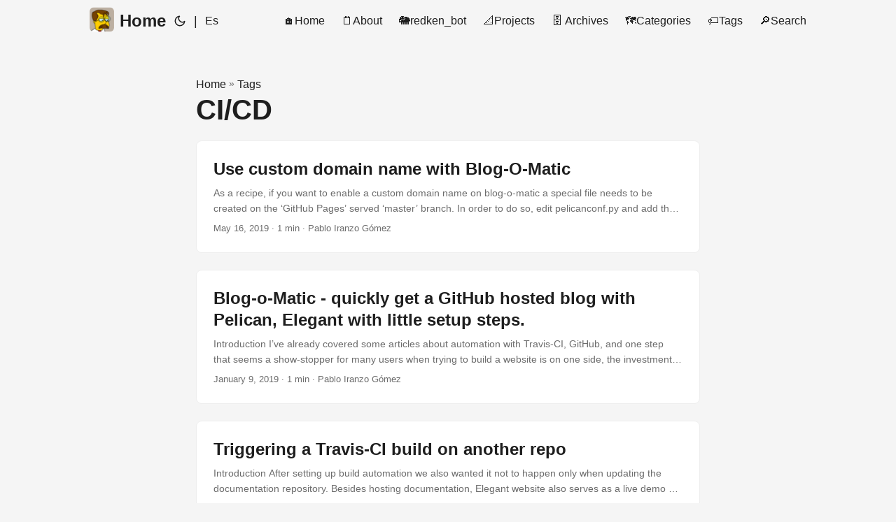

--- FILE ---
content_type: text/html; charset=utf-8
request_url: https://iranzo.io/tags/ci/cd/
body_size: 4469
content:
<!doctype html><html lang=en dir=auto><head><meta charset=utf-8><meta http-equiv=X-UA-Compatible content="IE=edge"><meta name=viewport content="width=device-width,initial-scale=1,shrink-to-fit=no"><meta name=robots content="index, follow"><title>CI/CD | Pablo Iranzo Gómez blog</title><meta name=keywords content><meta name=description content="A bunch of unrelated data"><meta name=author content="Pablo Iranzo Gómez"><link rel=canonical href=https://iranzo.io/tags/ci/cd/><meta name=google-site-verification content="Bk4Z5ucHLyPXqlZlj5LzANpYBBSvxqBW4E8i-Kwf-bQ"><meta name=yandex-verification content="993ede96cdfbee95"><link crossorigin=anonymous href=../../../assets/css/stylesheet.css rel="preload stylesheet" as=style><link rel=icon href=https://iranzo.io/favicon.ico><link rel=icon type=image/png sizes=16x16 href=https://iranzo.io/favicon-16x16.png><link rel=icon type=image/png sizes=32x32 href=https://iranzo.io/favicon-32x32.png><link rel=apple-touch-icon href=https://iranzo.io/apple-touch-icon.png><link rel=mask-icon href=https://iranzo.io/safari-pinned-tab.svg><meta name=theme-color content="#2e2e33"><meta name=msapplication-TileColor content="#2e2e33"><link rel=alternate type=application/rss+xml href=https://iranzo.io/tags/ci/cd/index.xml><link rel=alternate hreflang=en href=https://iranzo.io/tags/ci/cd/><noscript><style>#theme-toggle,.top-link{display:none}</style><style>@media(prefers-color-scheme:dark){:root{--theme:rgb(29, 30, 32);--entry:rgb(46, 46, 51);--primary:rgb(218, 218, 219);--secondary:rgb(155, 156, 157);--tertiary:rgb(65, 66, 68);--content:rgb(196, 196, 197);--code-block-bg:rgb(46, 46, 51);--code-bg:rgb(55, 56, 62);--border:rgb(51, 51, 51)}.list{background:var(--theme)}.list:not(.dark)::-webkit-scrollbar-track{background:0 0}.list:not(.dark)::-webkit-scrollbar-thumb{border-color:var(--theme)}}</style></noscript><script async src="https://www.googletagmanager.com/gtag/js?id=G-ZL9P943TP1" type="d2b8e280d9bd1da728223ee0-text/javascript"></script><script type="d2b8e280d9bd1da728223ee0-text/javascript">var dnt,doNotTrack=!1;if(!1&&(dnt=navigator.doNotTrack||window.doNotTrack||navigator.msDoNotTrack,doNotTrack=dnt=="1"||dnt=="yes"),!doNotTrack){window.dataLayer=window.dataLayer||[];function gtag(){dataLayer.push(arguments)}gtag("js",new Date),gtag("config","G-ZL9P943TP1")}</script><meta property="og:url" content="https://iranzo.io/tags/ci/cd/"><meta property="og:site_name" content="Pablo Iranzo Gómez blog"><meta property="og:title" content="CI/CD"><meta property="og:description" content="A bunch of unrelated data"><meta property="og:locale" content="en"><meta property="og:type" content="website"><meta property="og:image" content="https://iranzo.io/mugshot.png"><meta name=twitter:card content="summary_large_image"><meta name=twitter:image content="https://iranzo.io/mugshot.png"><meta name=twitter:title content="CI/CD"><meta name=twitter:description content="A bunch of unrelated data"></head><body class=list id=top><script type="d2b8e280d9bd1da728223ee0-text/javascript">localStorage.getItem("pref-theme")==="dark"?document.body.classList.add("dark"):localStorage.getItem("pref-theme")==="light"?document.body.classList.remove("dark"):window.matchMedia("(prefers-color-scheme: dark)").matches&&document.body.classList.add("dark")</script><header class=header><nav class=nav><div class=logo><a href=https://iranzo.io/ accesskey=h title="Home (Alt + H)"><img src=https://iranzo.io/apple-icon-152x152.png alt aria-label=logo height=35>Home</a><div class=logo-switches><button id=theme-toggle accesskey=t title="(Alt + T)" aria-label="Toggle theme">
<svg id="moon" width="24" height="18" viewBox="0 0 24 24" fill="none" stroke="currentColor" stroke-width="2" stroke-linecap="round" stroke-linejoin="round"><path d="M21 12.79A9 9 0 1111.21 3 7 7 0 0021 12.79z"/></svg>
<svg id="sun" width="24" height="18" viewBox="0 0 24 24" fill="none" stroke="currentColor" stroke-width="2" stroke-linecap="round" stroke-linejoin="round"><circle cx="12" cy="12" r="5"/><line x1="12" y1="1" x2="12" y2="3"/><line x1="12" y1="21" x2="12" y2="23"/><line x1="4.22" y1="4.22" x2="5.64" y2="5.64"/><line x1="18.36" y1="18.36" x2="19.78" y2="19.78"/><line x1="1" y1="12" x2="3" y2="12"/><line x1="21" y1="12" x2="23" y2="12"/><line x1="4.22" y1="19.78" x2="5.64" y2="18.36"/><line x1="18.36" y1="5.64" x2="19.78" y2="4.22"/></svg></button><ul class=lang-switch><li>|</li><li><a href=https://iranzo.io/es/ title=Spanish aria-label=Spanish>Es</a></li></ul></div></div><ul id=menu><li><a href=https://iranzo.io/ title=🏠Home><span>🏠Home</span></a></li><li><a href=https://iranzo.io/about/ title=🗒️About><span>🗒️About</span></a></li><li><a href=https://iranzo.io/redken_bot/ title=🐘redken_bot><span>🐘redken_bot</span></a></li><li><a href=https://iranzo.io/projects/ title=📐Projects><span>📐Projects</span></a></li><li><a href=https://iranzo.io/archives/ title="🗄️ Archives"><span>🗄️ Archives</span></a></li><li><a href=https://iranzo.io/categories/ title=🗺️Categories><span>🗺️Categories</span></a></li><li><a href=https://iranzo.io/tags/ title=🏷️Tags><span>🏷️Tags</span></a></li><li><a href=https://iranzo.io/search title="🔎Search (Alt + /)" accesskey=/><span>🔎Search</span></a></li></ul></nav></header><main class=main><header class=page-header><div class=breadcrumbs><a href=https://iranzo.io/>Home</a>&nbsp;»&nbsp;<a href=https://iranzo.io/tags/>Tags</a></div><h1>CI/CD</h1></header><article class="post-entry tag-entry"><header class=entry-header><h2 class=entry-hint-parent>Use custom domain name with Blog-O-Matic</h2></header><div class=entry-content><p>As a recipe, if you want to enable a custom domain name on blog-o-matic a special file needs to be created on the ‘GitHub Pages’ served ‘master’ branch.
In order to do so, edit pelicanconf.py and add the following differences:
diff --git a/pelicanconf.py b/pelicanconf.py index 680abcb..fc3dd8f 100644 --- a/pelicanconf.py +++ b/pelicanconf.py @@ -46,13 +46,16 @@ AMAZON_ONELINK = "b63a2115-85f7-43a9-b169-5f4c8c275655" # Extra files customization -EXTRA_PATH_METADATA = {} +EXTRA_PATH_METADATA = { + 'extra/CNAME': {'path': 'CNAME'}, +} + EXTRA_TEMPLATES_PATHS = [ "plugins/revealmd/templates", # eg: "plugins/revealmd/templates" ] -STATIC_PATHS = [ 'images' ] +STATIC_PATHS = [ 'images' , 'extra'] ## ONLY TOUCH IF YOU KNOW WHAT YOU'RE DOING! This will copy the CNAME file created in content/extra/CNAME to the resulting ‘master’ branch as /CNAME.
...</p></div><footer class=entry-footer><span title='2019-05-16 22:29:14 +0200 +0200'>May 16, 2019</span>&nbsp;·&nbsp;1 min&nbsp;·&nbsp;Pablo Iranzo Gómez</footer><a class=entry-link aria-label="post link to Use custom domain name with Blog-O-Matic" href=https://iranzo.io/blog/2019/05/16/use-custom-domain-name-with-blog-o-matic/></a></article><article class="post-entry tag-entry"><header class=entry-header><h2 class=entry-hint-parent>Blog-o-Matic - quickly get a GitHub hosted blog with Pelican, Elegant with little setup steps.</h2></header><div class=entry-content><p>Introduction I’ve already covered some articles about automation with Travis-CI, GitHub, and one step that seems a show-stopper for many users when trying to build a website is on one side, the investment (domain, hosting, etc), the backend being used (WordPress, static generators, etc)…
While preparing a talk for a group of co-workers covering several of those aspects, I came with the idea to create Blog-o-Matic, implementing many of those ’learnings’ in a ‘canned’ way that can be easy to consume by users.
...</p></div><footer class=entry-footer><span title='2019-01-09 22:00:47 +0100 +0100'>January 9, 2019</span>&nbsp;·&nbsp;1 min&nbsp;·&nbsp;Pablo Iranzo Gómez</footer><a class=entry-link aria-label="post link to Blog-o-Matic - quickly get a GitHub hosted blog with Pelican, Elegant with little setup steps." href=https://iranzo.io/blog/2019/01/09/blog-o-matic-quickly-get-a-github-hosted-blog-with-pelican-elegant-with-little-setup-steps./></a></article><article class="post-entry tag-entry"><header class=entry-header><h2 class=entry-hint-parent>Triggering a Travis-CI build on another repo</h2></header><div class=entry-content><p>Introduction After setting up build automation we also wanted it not to happen only when updating the documentation repository.
Besides hosting documentation, Elegant website also serves as a live demo of the current release. This meant, the website should be regenerated and updated every time when a documented is added or edited, and also when Elegant theme is updated.
Github and Travis doesn’t offer dependent builds out of the box, so the trick goes to ‘signal’ via a github token to trigger a Travis-CI build.
...</p></div><footer class=entry-footer><span title='2018-12-11 21:49:47 +0100 +0100'>December 11, 2018</span>&nbsp;·&nbsp;2 min&nbsp;·&nbsp;Pablo Iranzo Gómez</footer><a class=entry-link aria-label="post link to Triggering a Travis-CI build on another repo" href=https://iranzo.io/blog/2018/12/11/triggering-a-travis-ci-build-on-another-repo/></a></article><article class="post-entry tag-entry"><header class=entry-header><h2 class=entry-hint-parent>How to automate via Travis CI publishing of new pelican pages to GitHub pages</h2></header><div class=entry-content><p>Background Elegant theme for pelican has been undergoing a big change from individual-driven effort to community, as part of this, one of the tasks to accomplish, has been the decoupling from author blog to project site for documentation.
As we wanted this process to be both automated and allowed us to demonstrate via eat-your-own-dog-food that the theme works and how it looks, the idea was to automate the rendering of Pelican website with new documents.
...</p></div><footer class=entry-footer><span title='2018-12-07 16:00:47 +0100 +0100'>December 7, 2018</span>&nbsp;·&nbsp;4 min&nbsp;·&nbsp;Pablo Iranzo Gómez</footer><a class=entry-link aria-label="post link to How to automate via Travis CI publishing of new pelican pages to GitHub pages" href=https://iranzo.io/blog/2018/12/07/how-to-automate-via-travis-ci-publishing-of-new-pelican-pages-to-github-pages/></a></article></main><footer class=footer><span>&copy; 2025 <a href=https://iranzo.io/>Pablo Iranzo Gómez blog</a></span> ·
<span>Powered by
<a href=https://gohugo.io/ rel="noopener noreferrer" target=_blank>Hugo</a> &
<a href=https://github.com/adityatelange/hugo-PaperMod/ rel=noopener target=_blank>PaperMod</a></span></footer><a href=#top aria-label="go to top" title="Go to Top (Alt + G)" class=top-link id=top-link accesskey=g><svg viewBox="0 0 12 6" fill="currentColor"><path d="M12 6H0l6-6z"/></svg></a><center><small>This blog is a participant in the Amazon Associate Program, an affiliate advertising program designed to provide a means for sites to earn advertising fees by advertising and linking to Amazon.</small></center><script type="d2b8e280d9bd1da728223ee0-text/javascript">let menu=document.getElementById("menu");menu&&(menu.scrollLeft=localStorage.getItem("menu-scroll-position"),menu.onscroll=function(){localStorage.setItem("menu-scroll-position",menu.scrollLeft)}),document.querySelectorAll('a[href^="#"]').forEach(e=>{e.addEventListener("click",function(e){e.preventDefault();var t=this.getAttribute("href").substr(1);window.matchMedia("(prefers-reduced-motion: reduce)").matches?document.querySelector(`[id='${decodeURIComponent(t)}']`).scrollIntoView():document.querySelector(`[id='${decodeURIComponent(t)}']`).scrollIntoView({behavior:"smooth"}),t==="top"?history.replaceState(null,null," "):history.pushState(null,null,`#${t}`)})})</script><script type="d2b8e280d9bd1da728223ee0-text/javascript">var mybutton=document.getElementById("top-link");window.onscroll=function(){document.body.scrollTop>800||document.documentElement.scrollTop>800?(mybutton.style.visibility="visible",mybutton.style.opacity="1"):(mybutton.style.visibility="hidden",mybutton.style.opacity="0")}</script><script type="d2b8e280d9bd1da728223ee0-text/javascript">document.getElementById("theme-toggle").addEventListener("click",()=>{document.body.className.includes("dark")?(document.body.classList.remove("dark"),localStorage.setItem("pref-theme","light")):(document.body.classList.add("dark"),localStorage.setItem("pref-theme","dark"))})</script><foreignObject><script src="/cdn-cgi/scripts/7d0fa10a/cloudflare-static/rocket-loader.min.js" data-cf-settings="d2b8e280d9bd1da728223ee0-|49" defer></script></foreignObject><script defer src="https://static.cloudflareinsights.com/beacon.min.js/vcd15cbe7772f49c399c6a5babf22c1241717689176015" integrity="sha512-ZpsOmlRQV6y907TI0dKBHq9Md29nnaEIPlkf84rnaERnq6zvWvPUqr2ft8M1aS28oN72PdrCzSjY4U6VaAw1EQ==" data-cf-beacon='{"version":"2024.11.0","token":"2c8d8e809c80404c9b6e569d51610164","r":1,"server_timing":{"name":{"cfCacheStatus":true,"cfEdge":true,"cfExtPri":true,"cfL4":true,"cfOrigin":true,"cfSpeedBrain":true},"location_startswith":null}}' crossorigin="anonymous"></script>
</body></html>